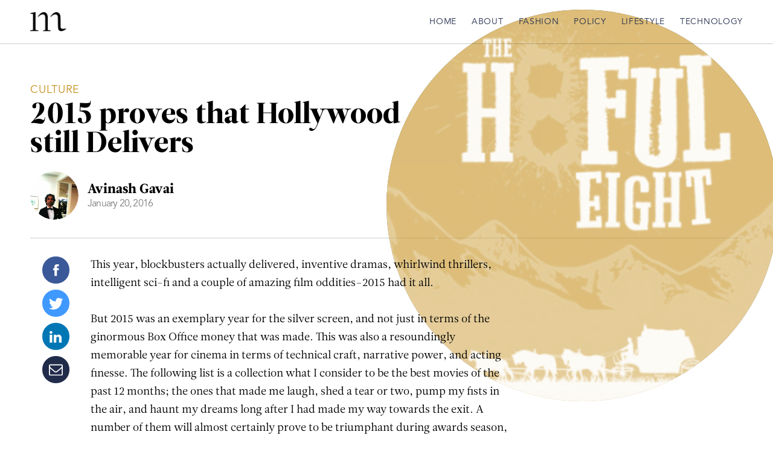

--- FILE ---
content_type: text/html; charset=UTF-8
request_url: https://www.mindthismagazine.com/2015-showed-that-hollywood-still-delivers/
body_size: 18865
content:
<!DOCTYPE html><html
lang=en-US><head><meta
charset="UTF-8"><title>2015 proves that Hollywood still Delivers</title><meta
name="description" content=""><meta
http-equiv="Content-Type" content="text/html; charset=UTF-8"><meta
http-equiv="X-UA-Compatible" content="IE=edge,chrome=1"><meta
name="viewport" content="width=device-width, initial-scale=1.0"><link
rel=pingback href=https://www.mindthismagazine.com/xmlrpc.php><link
rel="shortcut icon" href=/favicon.ico type=image/x-icon><link
rel=icon href=/favicon.ico type=image/x-icon><meta
name='robots' content='index, follow, max-image-preview:large, max-snippet:-1, max-video-preview:-1'><meta
name="description" content="Hollywood Can still produce great movies. Netflix still is a great option for chill weekends but if you want the thrills"><link
rel=canonical href=https://www.mindthismagazine.com/2015-showed-that-hollywood-still-delivers/ ><meta
property="og:locale" content="en_US"><meta
property="og:type" content="article"><meta
property="og:title" content="2015 proves that Hollywood still Delivers"><meta
property="og:description" content="Hollywood Can still produce great movies. Netflix still is a great option for chill weekends but if you want the thrills"><meta
property="og:url" content="https://www.mindthismagazine.com/2015-showed-that-hollywood-still-delivers/"><meta
property="og:site_name" content="Mindthis Magazine"><meta
property="article:publisher" content="https://www.facebook.com/mindthis/"><meta
property="article:published_time" content="2016-01-21T02:21:14+00:00"><meta
property="article:modified_time" content="2016-01-21T02:30:01+00:00"><meta
property="og:image" content="https://i2.wp.com/www.mindthismagazine.com/wp-content/uploads/2016/01/hateful-eight-750x410.jpg?fit=750%2C410&ssl=1"><meta
property="og:image:width" content="750"><meta
property="og:image:height" content="410"><meta
property="og:image:type" content="image/jpeg"><meta
name="author" content="Avinash Gavai"><meta
name="twitter:card" content="summary_large_image"><meta
name="twitter:creator" content="@mindthismag"><meta
name="twitter:site" content="@mindthismag"><meta
name="twitter:label1" content="Written by"><meta
name="twitter:data1" content="Avinash Gavai"><meta
name="twitter:label2" content="Est. reading time"><meta
name="twitter:data2" content="7 minutes"> <script type=application/ld+json class=yoast-schema-graph>{"@context":"https://schema.org","@graph":[{"@type":"Article","@id":"https://www.mindthismagazine.com/2015-showed-that-hollywood-still-delivers/#article","isPartOf":{"@id":"https://www.mindthismagazine.com/2015-showed-that-hollywood-still-delivers/"},"author":{"name":"Avinash Gavai","@id":"https://www.mindthismagazine.com/#/schema/person/9f7a5b61456f3845817ba3f0390e457b"},"headline":"2015 proves that Hollywood still Delivers","datePublished":"2016-01-21T02:21:14+00:00","dateModified":"2016-01-21T02:30:01+00:00","mainEntityOfPage":{"@id":"https://www.mindthismagazine.com/2015-showed-that-hollywood-still-delivers/"},"wordCount":1411,"commentCount":0,"image":{"@id":"https://www.mindthismagazine.com/2015-showed-that-hollywood-still-delivers/#primaryimage"},"thumbnailUrl":"https://www.mindthismagazine.com/wp-content/uploads/2016/01/hateful-eight-750x410.jpg","keywords":["creed","hollywood","mad max fury road","me and earl and the dying girl","the big short","the hateful 8","the Revenant"],"articleSection":["Culture","Lifestyle"],"inLanguage":"en-US","potentialAction":[{"@type":"CommentAction","name":"Comment","target":["https://www.mindthismagazine.com/2015-showed-that-hollywood-still-delivers/#respond"]}]},{"@type":"WebPage","@id":"https://www.mindthismagazine.com/2015-showed-that-hollywood-still-delivers/","url":"https://www.mindthismagazine.com/2015-showed-that-hollywood-still-delivers/","name":"2015 proves that Hollywood still Delivers","isPartOf":{"@id":"https://www.mindthismagazine.com/#website"},"primaryImageOfPage":{"@id":"https://www.mindthismagazine.com/2015-showed-that-hollywood-still-delivers/#primaryimage"},"image":{"@id":"https://www.mindthismagazine.com/2015-showed-that-hollywood-still-delivers/#primaryimage"},"thumbnailUrl":"https://www.mindthismagazine.com/wp-content/uploads/2016/01/hateful-eight-750x410.jpg","datePublished":"2016-01-21T02:21:14+00:00","dateModified":"2016-01-21T02:30:01+00:00","author":{"@id":"https://www.mindthismagazine.com/#/schema/person/9f7a5b61456f3845817ba3f0390e457b"},"description":"Hollywood Can still produce great movies. Netflix still is a great option for chill weekends but if you want the thrills","breadcrumb":{"@id":"https://www.mindthismagazine.com/2015-showed-that-hollywood-still-delivers/#breadcrumb"},"inLanguage":"en-US","potentialAction":[{"@type":"ReadAction","target":["https://www.mindthismagazine.com/2015-showed-that-hollywood-still-delivers/"]}]},{"@type":"ImageObject","inLanguage":"en-US","@id":"https://www.mindthismagazine.com/2015-showed-that-hollywood-still-delivers/#primaryimage","url":"https://www.mindthismagazine.com/wp-content/uploads/2016/01/hateful-eight-750x410.jpg","contentUrl":"https://www.mindthismagazine.com/wp-content/uploads/2016/01/hateful-eight-750x410.jpg","width":750,"height":410},{"@type":"BreadcrumbList","@id":"https://www.mindthismagazine.com/2015-showed-that-hollywood-still-delivers/#breadcrumb","itemListElement":[{"@type":"ListItem","position":1,"name":"Mindthis","item":"https://www.mindthismagazine.com/"},{"@type":"ListItem","position":2,"name":"Lifestyle","item":"https://www.mindthismagazine.com/lifestyle/"},{"@type":"ListItem","position":3,"name":"Culture","item":"https://www.mindthismagazine.com/lifestyle/culture/"},{"@type":"ListItem","position":4,"name":"2015 proves that Hollywood still Delivers"}]},{"@type":"WebSite","@id":"https://www.mindthismagazine.com/#website","url":"https://www.mindthismagazine.com/","name":"Mindthis Magazine","description":"A Magazine for Young Professionals","potentialAction":[{"@type":"SearchAction","target":{"@type":"EntryPoint","urlTemplate":"https://www.mindthismagazine.com/?s={search_term_string}"},"query-input":{"@type":"PropertyValueSpecification","valueRequired":true,"valueName":"search_term_string"}}],"inLanguage":"en-US"},{"@type":"Person","@id":"https://www.mindthismagazine.com/#/schema/person/9f7a5b61456f3845817ba3f0390e457b","name":"Avinash Gavai","image":{"@type":"ImageObject","inLanguage":"en-US","@id":"https://www.mindthismagazine.com/#/schema/person/image/","url":"https://secure.gravatar.com/avatar/72bf4255eab05d34477a95d25cf2e2f04039391a7b4c7e42c8b36412431ec57e?s=96&d=mm&r=g","contentUrl":"https://secure.gravatar.com/avatar/72bf4255eab05d34477a95d25cf2e2f04039391a7b4c7e42c8b36412431ec57e?s=96&d=mm&r=g","caption":"Avinash Gavai"},"description":"Avinash Gavai is a Master of the Cultural Zeitgeist, raconteur, and bon vivant who is going through the ups and downs of life with considerable dignity, panache, and savoir-faire...On a side note, he also happens to be a professional journalist reporting on international relations, and pop culture. He spent 3 years working as a reporter and columnist for an international affairs newspaper in Canada called Embassy News, and was unfairly forced to network and break bread with politicians, diplomats, businesses, and other powerful celebrities.In his spare time, through the incredible power of meditation he programs his heart to beat breakbeats and hum basslines upon exhalation.","url":"https://www.mindthismagazine.com/author/avinash-gavai/"}]}</script> <link
rel=alternate type=application/rss+xml title="Mindthis Magazine &raquo; 2015 proves that Hollywood still Delivers Comments Feed" href=https://www.mindthismagazine.com/2015-showed-that-hollywood-still-delivers/feed/ ><link
rel=alternate title="oEmbed (JSON)" type=application/json+oembed href="https://www.mindthismagazine.com/wp-json/oembed/1.0/embed?url=https%3A%2F%2Fwww.mindthismagazine.com%2F2015-showed-that-hollywood-still-delivers%2F"><link
rel=alternate title="oEmbed (XML)" type=text/xml+oembed href="https://www.mindthismagazine.com/wp-json/oembed/1.0/embed?url=https%3A%2F%2Fwww.mindthismagazine.com%2F2015-showed-that-hollywood-still-delivers%2F&#038;format=xml">
 <script src="//www.googletagmanager.com/gtag/js?id=G-DKZZS3KVB2"  data-cfasync=false data-wpfc-render=false async></script> <script data-cfasync=false data-wpfc-render=false>var mi_version = '9.11.1';
				var mi_track_user = true;
				var mi_no_track_reason = '';
								var MonsterInsightsDefaultLocations = {"page_location":"https:\/\/www.mindthismagazine.com\/2015-showed-that-hollywood-still-delivers\/"};
								if ( typeof MonsterInsightsPrivacyGuardFilter === 'function' ) {
					var MonsterInsightsLocations = (typeof MonsterInsightsExcludeQuery === 'object') ? MonsterInsightsPrivacyGuardFilter( MonsterInsightsExcludeQuery ) : MonsterInsightsPrivacyGuardFilter( MonsterInsightsDefaultLocations );
				} else {
					var MonsterInsightsLocations = (typeof MonsterInsightsExcludeQuery === 'object') ? MonsterInsightsExcludeQuery : MonsterInsightsDefaultLocations;
				}

								var disableStrs = [
										'ga-disable-G-DKZZS3KVB2',
									];

				/* Function to detect opted out users */
				function __gtagTrackerIsOptedOut() {
					for (var index = 0; index < disableStrs.length; index++) {
						if (document.cookie.indexOf(disableStrs[index] + '=true') > -1) {
							return true;
						}
					}

					return false;
				}

				/* Disable tracking if the opt-out cookie exists. */
				if (__gtagTrackerIsOptedOut()) {
					for (var index = 0; index < disableStrs.length; index++) {
						window[disableStrs[index]] = true;
					}
				}

				/* Opt-out function */
				function __gtagTrackerOptout() {
					for (var index = 0; index < disableStrs.length; index++) {
						document.cookie = disableStrs[index] + '=true; expires=Thu, 31 Dec 2099 23:59:59 UTC; path=/';
						window[disableStrs[index]] = true;
					}
				}

				if ('undefined' === typeof gaOptout) {
					function gaOptout() {
						__gtagTrackerOptout();
					}
				}
								window.dataLayer = window.dataLayer || [];

				window.MonsterInsightsDualTracker = {
					helpers: {},
					trackers: {},
				};
				if (mi_track_user) {
					function __gtagDataLayer() {
						dataLayer.push(arguments);
					}

					function __gtagTracker(type, name, parameters) {
						if (!parameters) {
							parameters = {};
						}

						if (parameters.send_to) {
							__gtagDataLayer.apply(null, arguments);
							return;
						}

						if (type === 'event') {
														parameters.send_to = monsterinsights_frontend.v4_id;
							var hookName = name;
							if (typeof parameters['event_category'] !== 'undefined') {
								hookName = parameters['event_category'] + ':' + name;
							}

							if (typeof MonsterInsightsDualTracker.trackers[hookName] !== 'undefined') {
								MonsterInsightsDualTracker.trackers[hookName](parameters);
							} else {
								__gtagDataLayer('event', name, parameters);
							}
							
						} else {
							__gtagDataLayer.apply(null, arguments);
						}
					}

					__gtagTracker('js', new Date());
					__gtagTracker('set', {
						'developer_id.dZGIzZG': true,
											});
					if ( MonsterInsightsLocations.page_location ) {
						__gtagTracker('set', MonsterInsightsLocations);
					}
										__gtagTracker('config', 'G-DKZZS3KVB2', {"forceSSL":"true","link_attribution":"true"} );
										window.gtag = __gtagTracker;										(function () {
						/* https://developers.google.com/analytics/devguides/collection/analyticsjs/ */
						/* ga and __gaTracker compatibility shim. */
						var noopfn = function () {
							return null;
						};
						var newtracker = function () {
							return new Tracker();
						};
						var Tracker = function () {
							return null;
						};
						var p = Tracker.prototype;
						p.get = noopfn;
						p.set = noopfn;
						p.send = function () {
							var args = Array.prototype.slice.call(arguments);
							args.unshift('send');
							__gaTracker.apply(null, args);
						};
						var __gaTracker = function () {
							var len = arguments.length;
							if (len === 0) {
								return;
							}
							var f = arguments[len - 1];
							if (typeof f !== 'object' || f === null || typeof f.hitCallback !== 'function') {
								if ('send' === arguments[0]) {
									var hitConverted, hitObject = false, action;
									if ('event' === arguments[1]) {
										if ('undefined' !== typeof arguments[3]) {
											hitObject = {
												'eventAction': arguments[3],
												'eventCategory': arguments[2],
												'eventLabel': arguments[4],
												'value': arguments[5] ? arguments[5] : 1,
											}
										}
									}
									if ('pageview' === arguments[1]) {
										if ('undefined' !== typeof arguments[2]) {
											hitObject = {
												'eventAction': 'page_view',
												'page_path': arguments[2],
											}
										}
									}
									if (typeof arguments[2] === 'object') {
										hitObject = arguments[2];
									}
									if (typeof arguments[5] === 'object') {
										Object.assign(hitObject, arguments[5]);
									}
									if ('undefined' !== typeof arguments[1].hitType) {
										hitObject = arguments[1];
										if ('pageview' === hitObject.hitType) {
											hitObject.eventAction = 'page_view';
										}
									}
									if (hitObject) {
										action = 'timing' === arguments[1].hitType ? 'timing_complete' : hitObject.eventAction;
										hitConverted = mapArgs(hitObject);
										__gtagTracker('event', action, hitConverted);
									}
								}
								return;
							}

							function mapArgs(args) {
								var arg, hit = {};
								var gaMap = {
									'eventCategory': 'event_category',
									'eventAction': 'event_action',
									'eventLabel': 'event_label',
									'eventValue': 'event_value',
									'nonInteraction': 'non_interaction',
									'timingCategory': 'event_category',
									'timingVar': 'name',
									'timingValue': 'value',
									'timingLabel': 'event_label',
									'page': 'page_path',
									'location': 'page_location',
									'title': 'page_title',
									'referrer' : 'page_referrer',
								};
								for (arg in args) {
																		if (!(!args.hasOwnProperty(arg) || !gaMap.hasOwnProperty(arg))) {
										hit[gaMap[arg]] = args[arg];
									} else {
										hit[arg] = args[arg];
									}
								}
								return hit;
							}

							try {
								f.hitCallback();
							} catch (ex) {
							}
						};
						__gaTracker.create = newtracker;
						__gaTracker.getByName = newtracker;
						__gaTracker.getAll = function () {
							return [];
						};
						__gaTracker.remove = noopfn;
						__gaTracker.loaded = true;
						window['__gaTracker'] = __gaTracker;
					})();
									} else {
										console.log("");
					(function () {
						function __gtagTracker() {
							return null;
						}

						window['__gtagTracker'] = __gtagTracker;
						window['gtag'] = __gtagTracker;
					})();
									}</script> <style id=wp-img-auto-sizes-contain-inline-css>img:is([sizes=auto i],[sizes^="auto," i]){contain-intrinsic-size:3000px 1500px}
/*# sourceURL=wp-img-auto-sizes-contain-inline-css */</style><style id=wp-block-library-inline-css>/*<![CDATA[*/:root{--wp-block-synced-color:#7a00df;--wp-block-synced-color--rgb:122,0,223;--wp-bound-block-color:var(--wp-block-synced-color);--wp-editor-canvas-background:#ddd;--wp-admin-theme-color:#007cba;--wp-admin-theme-color--rgb:0,124,186;--wp-admin-theme-color-darker-10:#006ba1;--wp-admin-theme-color-darker-10--rgb:0,107,160.5;--wp-admin-theme-color-darker-20:#005a87;--wp-admin-theme-color-darker-20--rgb:0,90,135;--wp-admin-border-width-focus:2px}@media (min-resolution:192dpi){:root{--wp-admin-border-width-focus:1.5px}}.wp-element-button{cursor:pointer}:root .has-very-light-gray-background-color{background-color:#eee}:root .has-very-dark-gray-background-color{background-color:#313131}:root .has-very-light-gray-color{color:#eee}:root .has-very-dark-gray-color{color:#313131}:root .has-vivid-green-cyan-to-vivid-cyan-blue-gradient-background{background:linear-gradient(135deg,#00d084,#0693e3)}:root .has-purple-crush-gradient-background{background:linear-gradient(135deg,#34e2e4,#4721fb 50%,#ab1dfe)}:root .has-hazy-dawn-gradient-background{background:linear-gradient(135deg,#faaca8,#dad0ec)}:root .has-subdued-olive-gradient-background{background:linear-gradient(135deg,#fafae1,#67a671)}:root .has-atomic-cream-gradient-background{background:linear-gradient(135deg,#fdd79a,#004a59)}:root .has-nightshade-gradient-background{background:linear-gradient(135deg,#330968,#31cdcf)}:root .has-midnight-gradient-background{background:linear-gradient(135deg,#020381,#2874fc)}:root{--wp--preset--font-size--normal:16px;--wp--preset--font-size--huge:42px}.has-regular-font-size{font-size:1em}.has-larger-font-size{font-size:2.625em}.has-normal-font-size{font-size:var(--wp--preset--font-size--normal)}.has-huge-font-size{font-size:var(--wp--preset--font-size--huge)}.has-text-align-center{text-align:center}.has-text-align-left{text-align:left}.has-text-align-right{text-align:right}.has-fit-text{white-space:nowrap!important}#end-resizable-editor-section{display:none}.aligncenter{clear:both}.items-justified-left{justify-content:flex-start}.items-justified-center{justify-content:center}.items-justified-right{justify-content:flex-end}.items-justified-space-between{justify-content:space-between}.screen-reader-text{border:0;clip-path:inset(50%);height:1px;margin:-1px;overflow:hidden;padding:0;position:absolute;width:1px;word-wrap:normal!important}.screen-reader-text:focus{background-color:#ddd;clip-path:none;color:#444;display:block;font-size:1em;height:auto;left:5px;line-height:normal;padding:15px 23px 14px;text-decoration:none;top:5px;width:auto;z-index:100000}html :where(.has-border-color){border-style:solid}html :where([style*=border-top-color]){border-top-style:solid}html :where([style*=border-right-color]){border-right-style:solid}html :where([style*=border-bottom-color]){border-bottom-style:solid}html :where([style*=border-left-color]){border-left-style:solid}html :where([style*=border-width]){border-style:solid}html :where([style*=border-top-width]){border-top-style:solid}html :where([style*=border-right-width]){border-right-style:solid}html :where([style*=border-bottom-width]){border-bottom-style:solid}html :where([style*=border-left-width]){border-left-style:solid}html :where(img[class*=wp-image-]){height:auto;max-width:100%}:where(figure){margin:0 0 1em}html :where(.is-position-sticky){--wp-admin--admin-bar--position-offset:var(--wp-admin--admin-bar--height,0px)}@media screen and (max-width:600px){html :where(.is-position-sticky){--wp-admin--admin-bar--position-offset:0px}}

/*# sourceURL=wp-block-library-inline-css *//*]]>*/</style><style id=global-styles-inline-css>/*<![CDATA[*/:root{--wp--preset--aspect-ratio--square: 1;--wp--preset--aspect-ratio--4-3: 4/3;--wp--preset--aspect-ratio--3-4: 3/4;--wp--preset--aspect-ratio--3-2: 3/2;--wp--preset--aspect-ratio--2-3: 2/3;--wp--preset--aspect-ratio--16-9: 16/9;--wp--preset--aspect-ratio--9-16: 9/16;--wp--preset--color--black: #000000;--wp--preset--color--cyan-bluish-gray: #abb8c3;--wp--preset--color--white: #ffffff;--wp--preset--color--pale-pink: #f78da7;--wp--preset--color--vivid-red: #cf2e2e;--wp--preset--color--luminous-vivid-orange: #ff6900;--wp--preset--color--luminous-vivid-amber: #fcb900;--wp--preset--color--light-green-cyan: #7bdcb5;--wp--preset--color--vivid-green-cyan: #00d084;--wp--preset--color--pale-cyan-blue: #8ed1fc;--wp--preset--color--vivid-cyan-blue: #0693e3;--wp--preset--color--vivid-purple: #9b51e0;--wp--preset--gradient--vivid-cyan-blue-to-vivid-purple: linear-gradient(135deg,rgb(6,147,227) 0%,rgb(155,81,224) 100%);--wp--preset--gradient--light-green-cyan-to-vivid-green-cyan: linear-gradient(135deg,rgb(122,220,180) 0%,rgb(0,208,130) 100%);--wp--preset--gradient--luminous-vivid-amber-to-luminous-vivid-orange: linear-gradient(135deg,rgb(252,185,0) 0%,rgb(255,105,0) 100%);--wp--preset--gradient--luminous-vivid-orange-to-vivid-red: linear-gradient(135deg,rgb(255,105,0) 0%,rgb(207,46,46) 100%);--wp--preset--gradient--very-light-gray-to-cyan-bluish-gray: linear-gradient(135deg,rgb(238,238,238) 0%,rgb(169,184,195) 100%);--wp--preset--gradient--cool-to-warm-spectrum: linear-gradient(135deg,rgb(74,234,220) 0%,rgb(151,120,209) 20%,rgb(207,42,186) 40%,rgb(238,44,130) 60%,rgb(251,105,98) 80%,rgb(254,248,76) 100%);--wp--preset--gradient--blush-light-purple: linear-gradient(135deg,rgb(255,206,236) 0%,rgb(152,150,240) 100%);--wp--preset--gradient--blush-bordeaux: linear-gradient(135deg,rgb(254,205,165) 0%,rgb(254,45,45) 50%,rgb(107,0,62) 100%);--wp--preset--gradient--luminous-dusk: linear-gradient(135deg,rgb(255,203,112) 0%,rgb(199,81,192) 50%,rgb(65,88,208) 100%);--wp--preset--gradient--pale-ocean: linear-gradient(135deg,rgb(255,245,203) 0%,rgb(182,227,212) 50%,rgb(51,167,181) 100%);--wp--preset--gradient--electric-grass: linear-gradient(135deg,rgb(202,248,128) 0%,rgb(113,206,126) 100%);--wp--preset--gradient--midnight: linear-gradient(135deg,rgb(2,3,129) 0%,rgb(40,116,252) 100%);--wp--preset--font-size--small: 13px;--wp--preset--font-size--medium: 20px;--wp--preset--font-size--large: 36px;--wp--preset--font-size--x-large: 42px;--wp--preset--spacing--20: 0.44rem;--wp--preset--spacing--30: 0.67rem;--wp--preset--spacing--40: 1rem;--wp--preset--spacing--50: 1.5rem;--wp--preset--spacing--60: 2.25rem;--wp--preset--spacing--70: 3.38rem;--wp--preset--spacing--80: 5.06rem;--wp--preset--shadow--natural: 6px 6px 9px rgba(0, 0, 0, 0.2);--wp--preset--shadow--deep: 12px 12px 50px rgba(0, 0, 0, 0.4);--wp--preset--shadow--sharp: 6px 6px 0px rgba(0, 0, 0, 0.2);--wp--preset--shadow--outlined: 6px 6px 0px -3px rgb(255, 255, 255), 6px 6px rgb(0, 0, 0);--wp--preset--shadow--crisp: 6px 6px 0px rgb(0, 0, 0);}:where(.is-layout-flex){gap: 0.5em;}:where(.is-layout-grid){gap: 0.5em;}body .is-layout-flex{display: flex;}.is-layout-flex{flex-wrap: wrap;align-items: center;}.is-layout-flex > :is(*, div){margin: 0;}body .is-layout-grid{display: grid;}.is-layout-grid > :is(*, div){margin: 0;}:where(.wp-block-columns.is-layout-flex){gap: 2em;}:where(.wp-block-columns.is-layout-grid){gap: 2em;}:where(.wp-block-post-template.is-layout-flex){gap: 1.25em;}:where(.wp-block-post-template.is-layout-grid){gap: 1.25em;}.has-black-color{color: var(--wp--preset--color--black) !important;}.has-cyan-bluish-gray-color{color: var(--wp--preset--color--cyan-bluish-gray) !important;}.has-white-color{color: var(--wp--preset--color--white) !important;}.has-pale-pink-color{color: var(--wp--preset--color--pale-pink) !important;}.has-vivid-red-color{color: var(--wp--preset--color--vivid-red) !important;}.has-luminous-vivid-orange-color{color: var(--wp--preset--color--luminous-vivid-orange) !important;}.has-luminous-vivid-amber-color{color: var(--wp--preset--color--luminous-vivid-amber) !important;}.has-light-green-cyan-color{color: var(--wp--preset--color--light-green-cyan) !important;}.has-vivid-green-cyan-color{color: var(--wp--preset--color--vivid-green-cyan) !important;}.has-pale-cyan-blue-color{color: var(--wp--preset--color--pale-cyan-blue) !important;}.has-vivid-cyan-blue-color{color: var(--wp--preset--color--vivid-cyan-blue) !important;}.has-vivid-purple-color{color: var(--wp--preset--color--vivid-purple) !important;}.has-black-background-color{background-color: var(--wp--preset--color--black) !important;}.has-cyan-bluish-gray-background-color{background-color: var(--wp--preset--color--cyan-bluish-gray) !important;}.has-white-background-color{background-color: var(--wp--preset--color--white) !important;}.has-pale-pink-background-color{background-color: var(--wp--preset--color--pale-pink) !important;}.has-vivid-red-background-color{background-color: var(--wp--preset--color--vivid-red) !important;}.has-luminous-vivid-orange-background-color{background-color: var(--wp--preset--color--luminous-vivid-orange) !important;}.has-luminous-vivid-amber-background-color{background-color: var(--wp--preset--color--luminous-vivid-amber) !important;}.has-light-green-cyan-background-color{background-color: var(--wp--preset--color--light-green-cyan) !important;}.has-vivid-green-cyan-background-color{background-color: var(--wp--preset--color--vivid-green-cyan) !important;}.has-pale-cyan-blue-background-color{background-color: var(--wp--preset--color--pale-cyan-blue) !important;}.has-vivid-cyan-blue-background-color{background-color: var(--wp--preset--color--vivid-cyan-blue) !important;}.has-vivid-purple-background-color{background-color: var(--wp--preset--color--vivid-purple) !important;}.has-black-border-color{border-color: var(--wp--preset--color--black) !important;}.has-cyan-bluish-gray-border-color{border-color: var(--wp--preset--color--cyan-bluish-gray) !important;}.has-white-border-color{border-color: var(--wp--preset--color--white) !important;}.has-pale-pink-border-color{border-color: var(--wp--preset--color--pale-pink) !important;}.has-vivid-red-border-color{border-color: var(--wp--preset--color--vivid-red) !important;}.has-luminous-vivid-orange-border-color{border-color: var(--wp--preset--color--luminous-vivid-orange) !important;}.has-luminous-vivid-amber-border-color{border-color: var(--wp--preset--color--luminous-vivid-amber) !important;}.has-light-green-cyan-border-color{border-color: var(--wp--preset--color--light-green-cyan) !important;}.has-vivid-green-cyan-border-color{border-color: var(--wp--preset--color--vivid-green-cyan) !important;}.has-pale-cyan-blue-border-color{border-color: var(--wp--preset--color--pale-cyan-blue) !important;}.has-vivid-cyan-blue-border-color{border-color: var(--wp--preset--color--vivid-cyan-blue) !important;}.has-vivid-purple-border-color{border-color: var(--wp--preset--color--vivid-purple) !important;}.has-vivid-cyan-blue-to-vivid-purple-gradient-background{background: var(--wp--preset--gradient--vivid-cyan-blue-to-vivid-purple) !important;}.has-light-green-cyan-to-vivid-green-cyan-gradient-background{background: var(--wp--preset--gradient--light-green-cyan-to-vivid-green-cyan) !important;}.has-luminous-vivid-amber-to-luminous-vivid-orange-gradient-background{background: var(--wp--preset--gradient--luminous-vivid-amber-to-luminous-vivid-orange) !important;}.has-luminous-vivid-orange-to-vivid-red-gradient-background{background: var(--wp--preset--gradient--luminous-vivid-orange-to-vivid-red) !important;}.has-very-light-gray-to-cyan-bluish-gray-gradient-background{background: var(--wp--preset--gradient--very-light-gray-to-cyan-bluish-gray) !important;}.has-cool-to-warm-spectrum-gradient-background{background: var(--wp--preset--gradient--cool-to-warm-spectrum) !important;}.has-blush-light-purple-gradient-background{background: var(--wp--preset--gradient--blush-light-purple) !important;}.has-blush-bordeaux-gradient-background{background: var(--wp--preset--gradient--blush-bordeaux) !important;}.has-luminous-dusk-gradient-background{background: var(--wp--preset--gradient--luminous-dusk) !important;}.has-pale-ocean-gradient-background{background: var(--wp--preset--gradient--pale-ocean) !important;}.has-electric-grass-gradient-background{background: var(--wp--preset--gradient--electric-grass) !important;}.has-midnight-gradient-background{background: var(--wp--preset--gradient--midnight) !important;}.has-small-font-size{font-size: var(--wp--preset--font-size--small) !important;}.has-medium-font-size{font-size: var(--wp--preset--font-size--medium) !important;}.has-large-font-size{font-size: var(--wp--preset--font-size--large) !important;}.has-x-large-font-size{font-size: var(--wp--preset--font-size--x-large) !important;}
/*# sourceURL=global-styles-inline-css *//*]]>*/</style><style id=classic-theme-styles-inline-css>/*! This file is auto-generated */
.wp-block-button__link{color:#fff;background-color:#32373c;border-radius:9999px;box-shadow:none;text-decoration:none;padding:calc(.667em + 2px) calc(1.333em + 2px);font-size:1.125em}.wp-block-file__button{background:#32373c;color:#fff;text-decoration:none}
/*# sourceURL=/wp-includes/css/classic-themes.min.css */</style><link
rel=stylesheet href=https://www.mindthismagazine.com/wp-content/cache/minify/66653.css media=all> <script src=https://www.mindthismagazine.com/wp-content/cache/minify/c4d91.js async></script> <script data-cfasync=false data-wpfc-render=false id=monsterinsights-frontend-script-js-extra>var monsterinsights_frontend = {"js_events_tracking":"true","download_extensions":"doc,pdf,ppt,zip,xls,docx,pptx,xlsx","inbound_paths":"[{\"path\":\"\\\/go\\\/\",\"label\":\"affiliate\"},{\"path\":\"\\\/recommend\\\/\",\"label\":\"affiliate\"}]","home_url":"https:\/\/www.mindthismagazine.com","hash_tracking":"false","v4_id":"G-DKZZS3KVB2"};</script> <script src=https://www.mindthismagazine.com/wp-content/cache/minify/d52ed.js></script> <link
rel=https://api.w.org/ href=https://www.mindthismagazine.com/wp-json/ ><link
rel=alternate title=JSON type=application/json href=https://www.mindthismagazine.com/wp-json/wp/v2/posts/13597><link
rel=EditURI type=application/rsd+xml title=RSD href=https://www.mindthismagazine.com/xmlrpc.php?rsd><meta
name="generator" content="WordPress 6.9"><link
rel=shortlink href='https://www.mindthismagazine.com/?p=13597'><link
rel=icon href=https://www.mindthismagazine.com/wp-content/uploads/2020/04/cropped-mindthis-magazine-logo-black-small-square-32x32.png sizes=32x32><link
rel=icon href=https://www.mindthismagazine.com/wp-content/uploads/2020/04/cropped-mindthis-magazine-logo-black-small-square-192x192.png sizes=192x192><link
rel=apple-touch-icon href=https://www.mindthismagazine.com/wp-content/uploads/2020/04/cropped-mindthis-magazine-logo-black-small-square-180x180.png><meta
name="msapplication-TileImage" content="https://www.mindthismagazine.com/wp-content/uploads/2020/04/cropped-mindthis-magazine-logo-black-small-square-270x270.png"><body><header
class=masthead ><div
class=masthead__main-container><div
class=container><div
class=masthead__main><div
class=masthead__branding><a
href=https://www.mindthismagazine.com aria-label="Home Link">Mindthis Magazine<img
class=masthead__logo src=https://www.mindthismagazine.com/wp-content/themes/mindthismagazine/images/mindthis-magazine-logo-black-small.png alt="Mindthis Magazine"></a></div><div
class="masthead__menu  "><a
href=# id=mobile-menu aria-label="Mobile Menu Button"><svg
version=1.1  xmlns=http://www.w3.org/2000/svg xmlns:xlink=http://www.w3.org/1999/xlink x=0px y=0px
viewBox="0 0 18 12" enable-background="new 0 0 18 12" ><g >
<rect
width=18 height=1></rect>
<rect
y=5 width=18 height=1></rect>
<rect
y=10 width=18 height=1></rect>
</g></svg>
</a></div><nav
id=main-nav class="masthead__nav masthead__nav--single" role=navigation><ul
class=masthead__nav-items>
<li
class="masthead__nav-item masthead__nav-item--home "><a
href=https://www.mindthismagazine.com/ >Home</a></li>
<li
class="masthead__nav-item masthead__nav-item--about "><a
href=https://www.mindthismagazine.com/about/ >About</a></li>
<li
class="masthead__nav-item masthead__nav-item--fashion "><a
href=https://www.mindthismagazine.com/fashion/ >Fashion</a></li>
<li
class="masthead__nav-item masthead__nav-item--policy "><a
href=https://www.mindthismagazine.com/policy/ >Policy</a></li>
<li
class="masthead__nav-item masthead__nav-item--lifestyle "><a
href=https://www.mindthismagazine.com/lifestyle/ >Lifestyle</a></li>
<li
class="masthead__nav-item masthead__nav-item--technology "><a
href=https://www.mindthismagazine.com/technology/ >Technology</a></li></ul><h3>Connect with us</h3><ul
class=masthead__social-items><li
class="masthead__social-item masthead__social-item--social"><a
href=https://www.facebook.com/mindthis target=_blank aria-label=Facebook><svg
viewBox="0 0 10 20" version=1.1 xmlns=http://www.w3.org/2000/svg xmlns:xlink=http://www.w3.org/1999/xlink><g
stroke=none stroke-width=1 fill=none fill-rule=evenodd>
<g
transform="translate(-1209.000000, -10.000000)" fill=#FFFFFF>
<g
transform="translate(0.000000, -1.000000)">
<g
transform="translate(1209.000000, 11.000000)">
<g>
<g>
<path
d="M6.32421265,6.43678161 L6.32421265,4.52083333 C6.32421265,3.6558908 6.51196272,3.2183908 7.83115395,3.2183908 L9.48631898,3.2183908 L9.48631898,0 L6.72441674,0 C3.33997481,0 2.22335601,1.57902299 2.22335601,4.28951149 L2.22335601,6.43678161 L8.8817842e-16,6.43678161 L8.8817842e-16,9.65517241 L2.22335601,9.65517241 L2.22335601,19.3103448 L6.32421265,19.3103448 L6.32421265,9.65517241 L9.11081886,9.65517241 L9.48631898,6.43678161 L6.32421265,6.43678161 L6.32421265,6.43678161 Z"></path>
</g>
</g>
</g>
</g>
</g>
</g>
</svg></a></li><li
class="masthead__social-item masthead__social-item--social"><a
href=https://twitter.com/mindthis target=_blank aria-label=Twitter><svg
viewBox="0 0 24 20" version=1.1 xmlns=http://www.w3.org/2000/svg xmlns:xlink=http://www.w3.org/1999/xlink><g
stroke=none stroke-width=1 fill=none fill-rule=evenodd>
<g
transform="translate(-1232.000000, -10.000000)" fill=#FFFFFF>
<g
transform="translate(0.000000, -1.000000)">
<g
transform="translate(1209.000000, 11.000000)">
<g
transform="translate(23.038203, 0.689655)">
<g>
<path
d="M23.3155934,2.28807471 C22.4558957,2.67528736 21.5369086,2.93678161 20.5685135,3.05747126 C21.5566717,2.45402299 22.3175536,1.49856322 22.6732905,0.362068966 C21.7493626,0.920258621 20.7266188,1.32758621 19.634704,1.54382184 C18.7601839,0.593390805 17.5151046,0 16.1415646,0 C13.4982414,0 11.3588788,2.18247126 11.3588788,4.87284483 C11.3588788,5.25502874 11.3984052,5.62715517 11.4823986,5.9841954 C7.50506174,5.78304598 3.97733687,3.84195402 1.62057949,0.890086207 C1.21049383,1.6091954 0.973335854,2.44899425 0.973335854,3.33908046 C0.973335854,5.02873563 1.82315193,6.52227011 3.10775762,7.39727011 C2.31723104,7.37715517 1.57611237,7.1558908 0.933809525,6.7887931 L0.933809525,6.84913793 C0.933809525,9.21264368 2.58403376,11.1788793 4.77280424,11.6264368 C4.37260016,11.737069 3.94769212,11.7974138 3.5129025,11.7974138 C3.20657345,11.7974138 2.90518519,11.7672414 2.61367851,11.7068966 C3.22139582,13.6429598 4.99019905,15.0510057 7.08509449,15.0912356 C5.44969262,16.3987069 3.38444193,17.1781609 1.14132275,17.1781609 C0.755941044,17.1781609 0.375500126,17.1530172 0,17.1077586 C2.10971782,18.5057471 4.6245805,19.3103448 7.32225246,19.3103448 C16.1316831,19.3103448 20.9440136,11.8829023 20.9440136,5.44109195 C20.9440136,5.22988506 20.9390728,5.01867816 20.9291913,4.8125 C21.8630008,4.12356322 22.6732905,3.26867816 23.3155934,2.28807471 L23.3155934,2.28807471 Z"></path>
</g>
</g>
</g>
</g>
</g>
</g>
</svg></a></li><li
class="masthead__social-item masthead__social-item--social"><a
href=https://www.linkedin.com/company/mindthis target=_blank aria-label=Linkedin><?xml version="1.0" encoding="UTF-8"?>
<svg
viewBox="0 0 18 17" version=1.1 xmlns=http://www.w3.org/2000/svg xmlns:xlink=http://www.w3.org/1999/xlink><defs></defs>
<g
stroke=none stroke-width=1 fill=none fill-rule=evenodd>
<path
d="M3.89509393,5.83257717 L3.89509393,16.8928582 L0.212053824,16.8928582 L0.212053824,5.83257717 L3.89509393,5.83257717 Z M4.12946921,2.41739452 C4.14062994,3.47766364 3.33705755,4.32587894 2.05357388,4.32587894 L2.03125242,4.32587894 C0.792411659,4.32587894 0,3.47766364 0,2.41739452 C0,1.33480395 0.825893842,0.508910105 2.07589533,0.508910105 C3.33705755,0.508910105 4.11830848,1.33480395 4.12946921,2.41739452 Z M9.59822573,7.40462334 C10.0827352,6.64721633 10.9567698,5.57588043 12.9129618,5.57588043 C15.3348397,5.57588043 17.1428776,7.16070375 17.1428776,10.5535649 L17.1428776,16.8928582 L13.4709982,16.8928582 L13.4709982,10.9776726 C13.4709982,9.49329581 12.9352833,8.4776696 11.6071567,8.4776696 C10.5915305,8.4776696 9.98885119,9.15847399 9.72099373,9.81695691 C9.63170791,10.0624929 9.59822573,10.386154 9.59822573,10.7209758 L9.59822573,16.8928582 L5.92634635,16.8928582 C5.97098926,6.87052483 5.92634635,5.83257717 5.92634635,5.83257717 L9.59822573,5.83257717 L9.59822573,7.40462334 Z" fill=#000000></path>
</g>
</svg></a></li><li
class="masthead__social-item masthead__social-item--social"><a
href=https://instagram.com/mindthismagazine target=_blank aria-label=Instagram><svg
viewBox="0 0 20 20" version=1.1 xmlns=http://www.w3.org/2000/svg xmlns:xlink=http://www.w3.org/1999/xlink><g
stroke=none stroke-width=1 fill=none fill-rule=evenodd>
<g
transform="translate(-1266.000000, -10.000000)" fill=#FFFFFF>
<g
transform="translate(0.000000, -1.000000)">
<g
transform="translate(1209.000000, 11.000000)">
<g
transform="translate(57.595508, 0.689655)">
<g>
<path
d="M18.9479982,2.40752351 C18.9479982,1.09176176 17.8999694,0.0250783699 16.6072182,0.0250783699 L2.3654198,0.0250783699 C1.0726686,0.0250783699 0.0246397896,1.09176176 0.0246397896,2.40752351 L0.0246397896,16.9028213 C0.0246397896,18.2185831 1.0726686,19.2852665 2.3654198,19.2852665 L16.6072182,19.2852665 C17.8999694,19.2852665 18.9479982,18.2185831 18.9479982,16.9028213 L18.9479982,2.40752351 L18.9479982,2.40752351 Z M9.51095877,5.60917868 C11.6882291,5.60917868 13.4533251,7.40559248 13.4533251,9.62171787 C13.4533251,11.8378433 11.6882291,13.6342571 9.51095877,13.6342571 C7.33368841,13.6342571 5.56859244,11.8378433 5.56859244,9.62171787 C5.56859244,7.40559248 7.33368841,5.60917868 9.51095877,5.60917868 L9.51095877,5.60917868 Z M17.3710516,4.84012539 C17.3710516,5.28331034 17.018062,5.64263323 16.5825784,5.64263323 L14.2171586,5.64263323 C13.7816749,5.64263323 13.4286853,5.28331034 13.4286853,4.84012539 L13.4286853,2.43260188 C13.4286853,1.98941693 13.7816749,1.63009404 14.2171586,1.63009404 L16.5825784,1.63009404 C17.018062,1.63009404 17.3710516,1.98941693 17.3710516,2.43260188 L17.3710516,4.84012539 L17.3710516,4.84012539 Z M16.631858,17.6802508 L2.43933917,17.6802508 C2.00459472,17.6802508 1.60158632,17.270069 1.60158632,16.8275862 L1.60158632,8.05015674 L4.21695215,8.05015674 C4.06871917,8.55172414 3.99164591,9.08574295 3.99164591,9.63425705 C3.99164591,11.1347962 4.56575301,12.539185 5.6082625,13.6002006 C6.650772,14.6612163 8.03671088,15.2423824 9.51095877,15.2423824 C10.9852067,15.2423824 12.3711948,14.6565016 13.413655,13.5954859 C14.4561153,12.5344702 15.0302716,11.1355987 15.0302716,9.63505956 C15.0302716,9.08654545 14.9532477,8.55172414 14.8049654,8.05015674 L17.3710516,8.05015674 L17.3710516,16.8275862 C17.3710516,17.270069 17.0666024,17.6802508 16.631858,17.6802508 L16.631858,17.6802508 Z"></path>
</g>
</g>
</g>
</g>
</g>
</g>
</svg></a></li></ul><div
id=mobile-menu-close class=masthead__nav__close><svg
xmlns=http://www.w3.org/2000/svg xmlns:xlink=http://www.w3.org/1999/xlink version=1.1 viewBox="0 0 64 64" >
<g>
<path
fill=#FFFFFF d="M28.941,31.786L0.613,60.114c-0.787,0.787-0.787,2.062,0,2.849c0.393,0.394,0.909,0.59,1.424,0.59   c0.516,0,1.031-0.196,1.424-0.59l28.541-28.541l28.541,28.541c0.394,0.394,0.909,0.59,1.424,0.59c0.515,0,1.031-0.196,1.424-0.59   c0.787-0.787,0.787-2.062,0-2.849L35.064,31.786L63.41,3.438c0.787-0.787,0.787-2.062,0-2.849c-0.787-0.786-2.062-0.786-2.848,0   L32.003,29.15L3.441,0.59c-0.787-0.786-2.061-0.786-2.848,0c-0.787,0.787-0.787,2.062,0,2.849L28.941,31.786z" ></path>
</g>
</svg></div></nav></div></div></div></header><main
id=main role=main class="main "><article
class=article><div
class=container><header
class="article-header article-header--lifestyle" itemscope itemtype=http://schema.org/Article><div
class=article-lede><p
class="article-lede__category article-lede__category--lifestyle" itemprop=articleSection>Culture</p><h1 class="article-lede__headline"><span
itemprop=name>2015 proves that Hollywood still Delivers</span></h1><div
class=article-lede__author><div
class=article-lede__author__photo><img
src=https://www.mindthismagazine.com/wp-content/uploads/userphoto/97.thumbnail.jpg alt="Avinash Gavai" width=158 height=300 class=lazy></div><div
class=article-lede__author__wrapper><p
class=article-lede__author__name itemprop=author itemscope itemtype=http://schema.org/Person><span
itemprop=name>Avinash Gavai</span></p><p
class=article-lede__date itemprop=datePublished content=2016-01-20>January 20, 2016</p></div></div></div><div
class="story__fimg story--featured__fimg story--featured__fimg--lifestyle">
<img
class=lazy data-src=https://www.mindthismagazine.com/wp-content/uploads/2016/01/hateful-eight-750x410-640x350.jpg alt itemprop=image></div></header></div><div
class=container><div
id=content class="article-content article-content--lifestyle" itemprop=articleBody><div
class=article-share>
<a
href="https://www.facebook.com/sharer/sharer.php?u=https://www.mindthismagazine.com/2015-showed-that-hollywood-still-delivers/" class="article-share__btn article-share__btn--facebook"><svg
viewBox="0 0 10 20" version=1.1 xmlns=http://www.w3.org/2000/svg xmlns:xlink=http://www.w3.org/1999/xlink><g
stroke=none stroke-width=1 fill=none fill-rule=evenodd>
<g
transform="translate(-1209.000000, -10.000000)" fill=#FFFFFF>
<g
transform="translate(0.000000, -1.000000)">
<g
transform="translate(1209.000000, 11.000000)">
<g>
<g>
<path
d="M6.32421265,6.43678161 L6.32421265,4.52083333 C6.32421265,3.6558908 6.51196272,3.2183908 7.83115395,3.2183908 L9.48631898,3.2183908 L9.48631898,0 L6.72441674,0 C3.33997481,0 2.22335601,1.57902299 2.22335601,4.28951149 L2.22335601,6.43678161 L8.8817842e-16,6.43678161 L8.8817842e-16,9.65517241 L2.22335601,9.65517241 L2.22335601,19.3103448 L6.32421265,19.3103448 L6.32421265,9.65517241 L9.11081886,9.65517241 L9.48631898,6.43678161 L6.32421265,6.43678161 L6.32421265,6.43678161 Z"></path>
</g>
</g>
</g>
</g>
</g>
</g>
</svg></a>
<a
href="https://twitter.com/home?status=2015 proves that Hollywood still Delivers https://www.mindthismagazine.com/2015-showed-that-hollywood-still-delivers/ from @mindthismagazine" class="article-share__btn article-share__btn--twitter"><svg
viewBox="0 0 24 20" version=1.1 xmlns=http://www.w3.org/2000/svg xmlns:xlink=http://www.w3.org/1999/xlink><g
stroke=none stroke-width=1 fill=none fill-rule=evenodd>
<g
transform="translate(-1232.000000, -10.000000)" fill=#FFFFFF>
<g
transform="translate(0.000000, -1.000000)">
<g
transform="translate(1209.000000, 11.000000)">
<g
transform="translate(23.038203, 0.689655)">
<g>
<path
d="M23.3155934,2.28807471 C22.4558957,2.67528736 21.5369086,2.93678161 20.5685135,3.05747126 C21.5566717,2.45402299 22.3175536,1.49856322 22.6732905,0.362068966 C21.7493626,0.920258621 20.7266188,1.32758621 19.634704,1.54382184 C18.7601839,0.593390805 17.5151046,0 16.1415646,0 C13.4982414,0 11.3588788,2.18247126 11.3588788,4.87284483 C11.3588788,5.25502874 11.3984052,5.62715517 11.4823986,5.9841954 C7.50506174,5.78304598 3.97733687,3.84195402 1.62057949,0.890086207 C1.21049383,1.6091954 0.973335854,2.44899425 0.973335854,3.33908046 C0.973335854,5.02873563 1.82315193,6.52227011 3.10775762,7.39727011 C2.31723104,7.37715517 1.57611237,7.1558908 0.933809525,6.7887931 L0.933809525,6.84913793 C0.933809525,9.21264368 2.58403376,11.1788793 4.77280424,11.6264368 C4.37260016,11.737069 3.94769212,11.7974138 3.5129025,11.7974138 C3.20657345,11.7974138 2.90518519,11.7672414 2.61367851,11.7068966 C3.22139582,13.6429598 4.99019905,15.0510057 7.08509449,15.0912356 C5.44969262,16.3987069 3.38444193,17.1781609 1.14132275,17.1781609 C0.755941044,17.1781609 0.375500126,17.1530172 0,17.1077586 C2.10971782,18.5057471 4.6245805,19.3103448 7.32225246,19.3103448 C16.1316831,19.3103448 20.9440136,11.8829023 20.9440136,5.44109195 C20.9440136,5.22988506 20.9390728,5.01867816 20.9291913,4.8125 C21.8630008,4.12356322 22.6732905,3.26867816 23.3155934,2.28807471 L23.3155934,2.28807471 Z"></path>
</g>
</g>
</g>
</g>
</g>
</g>
</svg></a>
<a
href="https://www.linkedin.com/shareArticle?mini=true&amp;url=https://www.mindthismagazine.com/2015-showed-that-hollywood-still-delivers/&amp;title=2015 proves that Hollywood still Delivers&amp;summary=This year, blockbusters actually delivered, inventive dramas, whirlwind thrillers, intelligent sci-fi and a couple of amazing film oddities&#8211;2015 had it all. But 2015 was an exemplary year for the silver screen, and not just in terms of the&hellip;" class="article-share__btn article-share__btn--linkedin"><?xml version="1.0" encoding="UTF-8"?>
<svg
viewBox="0 0 18 17" version=1.1 xmlns=http://www.w3.org/2000/svg xmlns:xlink=http://www.w3.org/1999/xlink><defs></defs>
<g
stroke=none stroke-width=1 fill=none fill-rule=evenodd>
<path
d="M3.89509393,5.83257717 L3.89509393,16.8928582 L0.212053824,16.8928582 L0.212053824,5.83257717 L3.89509393,5.83257717 Z M4.12946921,2.41739452 C4.14062994,3.47766364 3.33705755,4.32587894 2.05357388,4.32587894 L2.03125242,4.32587894 C0.792411659,4.32587894 0,3.47766364 0,2.41739452 C0,1.33480395 0.825893842,0.508910105 2.07589533,0.508910105 C3.33705755,0.508910105 4.11830848,1.33480395 4.12946921,2.41739452 Z M9.59822573,7.40462334 C10.0827352,6.64721633 10.9567698,5.57588043 12.9129618,5.57588043 C15.3348397,5.57588043 17.1428776,7.16070375 17.1428776,10.5535649 L17.1428776,16.8928582 L13.4709982,16.8928582 L13.4709982,10.9776726 C13.4709982,9.49329581 12.9352833,8.4776696 11.6071567,8.4776696 C10.5915305,8.4776696 9.98885119,9.15847399 9.72099373,9.81695691 C9.63170791,10.0624929 9.59822573,10.386154 9.59822573,10.7209758 L9.59822573,16.8928582 L5.92634635,16.8928582 C5.97098926,6.87052483 5.92634635,5.83257717 5.92634635,5.83257717 L9.59822573,5.83257717 L9.59822573,7.40462334 Z" fill=#000000></path>
</g>
</svg></a>
<a
href="mailto:?subject=2015 proves that Hollywood still Delivers&amp;body=This year, blockbusters actually delivered, inventive dramas, whirlwind thrillers, intelligent sci-fi and a couple of amazing film oddities&#8211;2015 had it all. But 2015 was an exemplary year for the silver screen, and not just in terms of the&hellip;...%0D%0A%0D%0Ahttps://www.mindthismagazine.com/2015-showed-that-hollywood-still-delivers/" class="article-share__btn article-share__btn--email"><?xml version="1.0" encoding="UTF-8"?>
<svg
width=20px height=17px viewBox="0 0 20 17" version=1.1 xmlns=http://www.w3.org/2000/svg xmlns:xlink=http://www.w3.org/1999/xlink><defs></defs>
<g
id=Page-1 stroke=none stroke-width=1 fill=none fill-rule=evenodd>
<path
d="M18.5714507,14.6428567 L18.5714507,6.07141793 C18.3370754,6.33927539 18.0803787,6.5848114 17.8013605,6.80802595 C16.2053765,8.03570598 14.5982317,9.28570747 13.0468906,10.5803519 C12.209836,11.2834777 11.1718883,12.1428537 10.0111726,12.1428537 L9.98885119,12.1428537 C8.82813552,12.1428537 7.79018786,11.2834777 6.95313329,10.5803519 C5.40179215,9.28570747 3.79464738,8.03570598 2.19866334,6.80802595 C1.91964515,6.5848114 1.66294841,6.33927539 1.42857313,6.07141793 L1.42857313,14.6428567 C1.42857313,14.8325891 1.59598405,15 1.78571641,15 L18.2143074,15 C18.4040398,15 18.5714507,14.8325891 18.5714507,14.6428567 Z M18.5714507,2.91293202 C18.5714507,2.63391383 18.6384151,2.14284182 18.2143074,2.14284182 L1.78571641,2.14284182 C1.59598405,2.14284182 1.42857313,2.31025273 1.42857313,2.4999851 C1.42857313,3.77230804 2.0647346,4.87722008 3.06920009,5.66963173 C4.56473758,6.84150813 6.06027508,8.02454526 7.54465185,9.20758238 C8.13617041,9.68749367 9.20760026,10.7142806 9.98885119,10.7142806 L10.0111726,10.7142806 C10.7924236,10.7142806 11.8638534,9.68749367 12.455372,9.20758238 C13.9397488,8.02454526 15.4352863,6.84150813 16.9308238,5.66963173 C17.656271,5.10043463 18.5714507,3.86159386 18.5714507,2.91293202 Z M20.0000238,2.4999851 L20.0000238,14.6428567 C20.0000238,15.6250007 19.1964515,16.4285731 18.2143074,16.4285731 L1.78571641,16.4285731 C0.803572387,16.4285731 0,15.6250007 0,14.6428567 L0,2.4999851 C0,1.51784107 0.803572387,0.714268684 1.78571641,0.714268684 L18.2143074,0.714268684 C19.1964515,0.714268684 20.0000238,1.51784107 20.0000238,2.4999851 Z" id=envelope-o---FontAwesome fill=#FFFFFF></path>
</g>
</svg></a></div><p>This year, blockbusters actually delivered, inventive dramas, whirlwind thrillers, intelligent sci-fi and a couple of amazing film oddities&#8211;2015 had it all.</p><p><span
style="font-weight: 400;">But 2015 was an exemplary year for the silver screen, and not just in terms of the ginormous Box Office money that was made. This was also a resoundingly memorable year for cinema in terms of technical craft, narrative power, and acting finesse. The following list is a collection what I consider to be the best movies of the past 12 months; the ones that made me laugh, shed a tear or two, pump my fists in the air, and haunt my dreams long after I had made my way towards the exit. A number of them will almost certainly prove to be triumphant during awards season, which is already in full swing and will reach a climactic crescendo at the Oscars next month.</span></p><ol
start=10>
<li><strong>     The Big Short</strong></li></ol><p><iframe
title="The Big Short Official Trailer #2 (2015) - Christian Bale, Brad Pitt Movie HD" width=500 height=281 src="https://www.youtube.com/embed/rDlYm15ztK4?feature=oembed" frameborder=0 allow="accelerometer; autoplay; clipboard-write; encrypted-media; gyroscope; picture-in-picture; web-share" referrerpolicy=strict-origin-when-cross-origin allowfullscreen></iframe></p><p><span
style="font-weight: 400;">You’ll ROFL, you’ll shed tears, and you’ll cringe in discomfort &#8211; all simultaneously. Director Adam McKay has helmed this ship like a champion sailor. He has done the impossible by explaining the genesis of the 2008 financial meltdown, but in a highly entertaining and stimulating way that doesn’t make you feel like you&#8217;re fighting back the yawns in a lecture hall. It’s funny as fuck, but like some of the best comedies &#8211; think Spinal Tap and Dr. Strangelove &#8211; it’s underpinned by razor-sharp satire that fully understands the subjects of its fury.</span></p><ol
start=9>
<li><strong>    Me, and Earl and the Dying Girl</strong></li></ol><p><iframe
title="ME AND EARL AND THE DYING GIRL: Official HD Trailer" width=500 height=281 src="https://www.youtube.com/embed/2qfmAllbYC8?feature=oembed" frameborder=0 allow="accelerometer; autoplay; clipboard-write; encrypted-media; gyroscope; picture-in-picture; web-share" referrerpolicy=strict-origin-when-cross-origin allowfullscreen></iframe></p><p><span
style="font-weight: 400;">Funny, sweet, heart-breaking and unlike any other &#8220;death movie&#8221; I have ever seen, including last year&#8217;s The Fault in Our Stars. Pitch-perfect performances and amazing chemistry between the three leads go a long way toward enhancing the movie&#8217;s gravitas, but it&#8217;s the powerful storytelling and sharp dialogue that cement the film&#8217;s place in this year’s Top 10. A rare coming of age film that dispenses with mawkish sentimentality and syrupy schmaltz.  </span></p><ol
start=8>
<li><strong>    Mad Max: Fury Road</strong></li></ol><p><iframe
title="Mad Max: Fury Road Official Retaliate Trailer (2015) - Charlize Theron, Tom Hardy Movie HD" width=500 height=281 src="https://www.youtube.com/embed/woHTUsl66BY?feature=oembed" frameborder=0 allow="accelerometer; autoplay; clipboard-write; encrypted-media; gyroscope; picture-in-picture; web-share" referrerpolicy=strict-origin-when-cross-origin allowfullscreen></iframe></p><p><span
style="font-weight: 400;">Detractors emphatically note that there&#8217;s barely any story in this movie, and no one can objectively contest that argument. The plot was, however, never the raison d&#8217;être of this road movie. Fury Road is cast from the strongest titanium and forged in apocalyptic hellfire. It kicks in with such high-octane kinetic velocity that it’s hard to breathe—even from the comfort of your theatre seat. Remember that iconic scene in “Spinal Tap” where the guitarist reveals his amp’s settings surpass the standard ‘10’ to go all the way to ‘11’? Well, this movie is the visual apotheosis of that 11.  It’ll make you feel like you’ve been beaten over the head with a ten-ton hammer, and you’ll giddily savour the pain.  If you like your rushes spiked with an industrial dose of speed and adrenaline, there simply wasn’t a better action movie in 2015.</span></p><ol
start=7>
<li><span
style="font-weight: 400;">    <strong>Creed</strong></span></li></ol><p><iframe
loading=lazy title="Creed - Official Trailer 2 [HD]" width=500 height=281 src="https://www.youtube.com/embed/JQ9OhBYjTds?feature=oembed" frameborder=0 allow="accelerometer; autoplay; clipboard-write; encrypted-media; gyroscope; picture-in-picture; web-share" referrerpolicy=strict-origin-when-cross-origin allowfullscreen></iframe></p><p><span
style="font-weight: 400;">Director Ryan Coogler and actor Michael B. Jordan injects Creed with confidence, compassion, visceral energy, and amazing grace in this equally inspired and inspiring reboot of the timeless Rocky franchise. Sylvester Stallone gives the best performance in years (which rightly earned him a 2016 Golden Globe for best supporting actor). Michael B. Jordan, as Adonis Johnson, Rocky’s protégé (and the illegitimate son of his one-time rival and long-lost friend, Apollo Creed), he continues his ascendancy as one of the vital young actors of the Zeitgeist, a bona fide superstar.  </span></p><ol
start=6>
<li><strong>    The Revenant</strong></li></ol><p><iframe
loading=lazy title="The Revenant | Official Trailer [HD] | 20th Century FOX" width=500 height=281 src="https://www.youtube.com/embed/LoebZZ8K5N0?feature=oembed" frameborder=0 allow="accelerometer; autoplay; clipboard-write; encrypted-media; gyroscope; picture-in-picture; web-share" referrerpolicy=strict-origin-when-cross-origin allowfullscreen></iframe></p><p><span
style="font-weight: 400;">The Revenant is a raw, overwhelming force of nature that everyone needs to see at least once. Quite a few movie critics have pointed out that they probably would not watch it a second time, and I belong in this camp. This isn’t the kind of movie that exhilarates you, but it is undeniably the product of master craftsmen at the height of their powers. Leonardo Di Caprio’s modus operandi in terms of his method acting in the lead role has now become the stuff of legend, and he is already the favourite to win the coveted Oscar next month, even though I think his co-star; Tom Hardy, is superior. </span></p><ol
start=5>
<li><strong>    The Martian</strong></li></ol><p><iframe
loading=lazy title="The Martian | Official Trailer [HD] | 20th Century FOX" width=500 height=281 src="https://www.youtube.com/embed/ej3ioOneTy8?feature=oembed" frameborder=0 allow="accelerometer; autoplay; clipboard-write; encrypted-media; gyroscope; picture-in-picture; web-share" referrerpolicy=strict-origin-when-cross-origin allowfullscreen></iframe></p><p><span
style="font-weight: 400;">This stranded-in-Mars adventure was marketed as a gloomy survival story, like Gravity from 2014, but it instead turned out to be glorious, life-affirming, and fun. This being partly because it was infused with a good dose of clever, irreverent humor, but also because the strength of Matt Damon’s growing likeability and charisma held aloft the movie with poise and irresistible joie de vivre.</span></p><ol
start=4>
<li><strong>    Sicario</strong></li></ol><p><iframe
loading=lazy title="Sicario Official Trailer #1 (2015) - Emily Blunt, Benicio Del Toro Movie HD" width=500 height=281 src="https://www.youtube.com/embed/sR0SDT2GeFg?feature=oembed" frameborder=0 allow="accelerometer; autoplay; clipboard-write; encrypted-media; gyroscope; picture-in-picture; web-share" referrerpolicy=strict-origin-when-cross-origin allowfullscreen></iframe></p><p><span
style="font-weight: 400;">Sicario is a severe and unyielding cinematic experience dealing with the War on Drugs along the US/Mexico border elevated by an incredible script and two absolutely sublime performances (Emily Blunt and Benicio del Toro). Like The Revenant, this is far removed from the category of ‘light entertainment’. But unlike The Revenant, which at times has a snail-like pace, Sicario pushes forward with feverish, breakneck momentum. Emily Johan Johannsson&#8217;s music ranks among the best electronic-tinged score of the year. Roger Deakins&#8217;s cinematography is awards-worthy. Director Denis Villeneuve made a major breakthrough with this movie, his latest, underlining why he&#8217;s been tapped for the upcoming Blade Runner sequel.</span></p><ol
start=3>
<li><strong>    Beasts of No Nation</strong></li></ol><p><iframe
loading=lazy title="Beasts of No Nation | Official Trailer [HD] | Netflix" width=500 height=281 src="https://www.youtube.com/embed/2xb9Ty-1frw?feature=oembed" frameborder=0 allow="accelerometer; autoplay; clipboard-write; encrypted-media; gyroscope; picture-in-picture; web-share" referrerpolicy=strict-origin-when-cross-origin allowfullscreen></iframe></p><p><span
style="font-weight: 400;">Special shout out to Netflix! Cary Joji Fukunaga&#8217;s Beasts of No Nation is a spectacular, horrifying, and ultimately uplifting adaptation of Uzodinma Iweala&#8217;s acclaimed 2006 novel. The story centers around a &#8220;good boy from a good family&#8221; who is recruited as a child soldier in an unnamed African nation. The film is an emotionally and spiritually punishing experience, and there’s no doubt it needs Idris Elba’s industrial strength, magnetism, and charisma to firmly anchor it. Vile as the Commandant may be, he’s a strong showcase for the actor’s prodigious talents: we know he can do both subtle and grandiose in his sleep, but it’s hard to think of his other roles, other than perhaps DCI John Luther, that meshes those two divergent moods with so much authority. Make this man James Bond already!</span></p><ol
start=2>
<li><span
style="font-weight: 400;">    <strong>Spotlight</strong></span></li></ol><p>https://www.youtube.com/watch?v=tb_WgKDqPsE</p><p><span
style="font-weight: 400;">A silver screen homage to old-school investigative journalism, Spotlight is a hypnotic look at the often soul-crushing peeling away of dirty cover-ups and the evil that exists at the end of the maze of secrets. The narrative here deals with the Boston Globe’s award-winning 2001 investigation of rampant sexual abuse within the Catholic Church. Directed with understated assurance by Tom McCarthy and featuring stunning performances from Liev Schreiber, Mark Ruffalo, Michael Keaton, Brian d’Arcy James and Rachel McAdams (the finest acting ensemble of 2015), Spotlight  is a chilling and immensely cathartic experience. You’ll remember it for weeks once you talk out of the theatre.</span></p><p><span
style="font-weight: 400;">And my undisputed No. 1 movie of 2015 is….</span></p><ol>
<li><strong>    The Hateful Eight</strong></li></ol><p><iframe
loading=lazy title="The Hateful Eight Official Trailer #1 (2016) Samuel L. Jackson, Quentin Tarantino Movie HD" width=500 height=281 src="https://www.youtube.com/embed/69UwVX6Riv8?feature=oembed" frameborder=0 allow="accelerometer; autoplay; clipboard-write; encrypted-media; gyroscope; picture-in-picture; web-share" referrerpolicy=strict-origin-when-cross-origin allowfullscreen></iframe></p><p><span
style="font-weight: 400;">The Hateful Eight has shown itself to be extremely polarizing but that’s expected, the people who despise Tarantino are for most the most part, dyed-in-the-wool haters, they will never like any of his output unless he drastically revamps his trademark style and approach, which is highly unlikely. For me, tinsel town’s premier enfant terrible has created another breathtakingly stylish and clever film. It is a Jacobean Western, being both intimate and yet weirdly colossal. Once again releasing his own kind of unwholesome uber violent crazy funny shit storm nitrous oxide into the cinema auditorium for us all to inhale.  Even the mighty Mad Max: Fury Road didn’t leave me feeling this energized and pumped this year, nothing else came close.</span></p><p><span
style="font-weight: 400;">In other yearly trends, we also saw an interesting move towards women ruling comedy (Trainwreck, Spy); a major push back against CGI and special effects (Mad Max: Fury Road, The Martian); &#8216;girl power&#8217; feminist themes in summer blockbusters (Magic Mike XXL, Mad Max: Fury Road); and spy spoofs (Spy, Kingsman: The Secret Service, The Man from U.N.C.L.E, most of Spectre). What will 2016 bring? Hopefully more character-driven energetic pieces, I know I&#8217;ll be watching. </span></p></div></div><div
class=container><footer
class=article-footer><div
class=article-author><div
class=article-author__photo><img
src=https://www.mindthismagazine.com/wp-content/uploads/userphoto/97.jpg alt="Avinash Gavai" width=158 height=300 class=lazy></div><div
class=article-author__meta ><p
class=article-author__name>Avinash Gavai</p><p
class=article-author__role>Columnist</p><p
class="article-author__bio article-author__bio--desktop">Avinash Gavai is a Master of the Cultural Zeitgeist, raconteur, and bon vivant who is going through the ups and downs of life with considerable dignity, panache, and savoir-faire...On a side note, he also happens to be a professional journalist reporting on international relations, and pop culture.He spent 3 years working as a reporter and columnist for an international affairs newspaper in Canada called Embassy News, and was unfairly forced to network and break bread with politicians, diplomats, businesses, and other powerful celebrities.In his spare time, through the incredible power of meditation he programs his heart to beat breakbeats and hum basslines upon exhalation.</p></div><p
class="article-author__bio article-author__bio--mobile">Avinash Gavai is a Master of the Cultural Zeitgeist, raconteur, and bon vivant who is going through the ups and downs of life with considerable dignity, panache, and savoir-faire...On a side note, he also happens to be a professional journalist reporting on international relations, and pop culture.He spent 3 years working as a reporter and columnist for an international affairs newspaper in Canada called Embassy News, and was unfairly forced to network and break bread with politicians, diplomats, businesses, and other powerful celebrities.In his spare time, through the incredible power of meditation he programs his heart to beat breakbeats and hum basslines upon exhalation.</p></div><div
class=stories__row><div
class=article-related><article
class="story story--small" itemscope itemtype=http://schema.org/Article><div
class="story__fimg story--small__fimg">
<a
href=https://www.mindthismagazine.com/what-hollywood-gets-wrong-with-female-friendships/  aria-label="What Hollywood gets wrong with Female Friendships" itemprop=url ><img
class=lazy data-src=https://www.mindthismagazine.com/wp-content/uploads/2015/12/giphy-3-300x140.gif alt itemprop=image></a></div><div
class="story__meta story--small__meta"><p
class="story__category story--small__category story__category--lifestyle" itemprop=articleSection>Lifestyle</p><h2 class="story__title story__title--lifestyle story--small__title"  itemprop="name"><a
href=https://www.mindthismagazine.com/what-hollywood-gets-wrong-with-female-friendships/ itemprop=url>What Hollywood gets wrong with Female Friendships</a></h2><div
class="story__author story--small__author"><div
class="story__author__photo story--small__author__photo"><img
src=https://www.mindthismagazine.com/wp-content/uploads/userphoto/103.thumbnail.png alt="Kylie Kendall" width=300 height=299 class=lazy></div><p
class="story__author__name story--small__author__name" itemprop=author itemscope itemtype=http://schema.org/Person><span
itemprop=name>Kylie Kendall</span></p><p
class="story__date story--small__date" itemprop=datePublished content=2015-12-29>December 29, 2015</p></div></div></article></div><div
class=article-related><article
class="story story--small" itemscope itemtype=http://schema.org/Article><div
class="story__fimg story--small__fimg">
<a
href=https://www.mindthismagazine.com/how-netflix-uncovered-canadas-child-migrant-labour-forgotten-past/  aria-label="How Netflix uncovered Canada&#8217;s Child Migrant Labour Forgotten Past" itemprop=url ><img
class=lazy data-src=https://www.mindthismagazine.com/wp-content/uploads/2016/01/netflix1-300x266.jpg alt itemprop=image></a></div><div
class="story__meta story--small__meta"><p
class="story__category story--small__category story__category--policy" itemprop=articleSection>Americas</p><h2 class="story__title story__title--policy story--small__title"  itemprop="name"><a
href=https://www.mindthismagazine.com/how-netflix-uncovered-canadas-child-migrant-labour-forgotten-past/ itemprop=url>How Netflix uncovered Canada&#8217;s Child Migrant Labour Forgotten Past</a></h2><div
class="story__author story--small__author"><div
class="story__author__photo story--small__author__photo"><img
src=https://www.mindthismagazine.com/wp-content/uploads/userphoto/53.thumbnail.jpg alt="Chelsea Sauve" width=150 height=112 class=lazy></div><p
class="story__author__name story--small__author__name" itemprop=author itemscope itemtype=http://schema.org/Person><span
itemprop=name>Chelsea Sauve</span></p><p
class="story__date story--small__date" itemprop=datePublished content=2016-02-18>February 18, 2016</p></div></div></article></div></div></footer></div></article></main><footer
id=footer class=footer role=contentinfo><div
class=container><div
class=footer__wrapper><p
class=footer__copyright>© 2018 Mindthis Media Inc. All rights reserved.</p><ul
class=footer__links><li
class="footer__link footer__link--social"><a
href=https://www.facebook.com/mindthis target=_blank aria-label=Facebook><svg
viewBox="0 0 10 20" version=1.1 xmlns=http://www.w3.org/2000/svg xmlns:xlink=http://www.w3.org/1999/xlink><g
stroke=none stroke-width=1 fill=none fill-rule=evenodd>
<g
transform="translate(-1209.000000, -10.000000)" fill=#FFFFFF>
<g
transform="translate(0.000000, -1.000000)">
<g
transform="translate(1209.000000, 11.000000)">
<g>
<g>
<path
d="M6.32421265,6.43678161 L6.32421265,4.52083333 C6.32421265,3.6558908 6.51196272,3.2183908 7.83115395,3.2183908 L9.48631898,3.2183908 L9.48631898,0 L6.72441674,0 C3.33997481,0 2.22335601,1.57902299 2.22335601,4.28951149 L2.22335601,6.43678161 L8.8817842e-16,6.43678161 L8.8817842e-16,9.65517241 L2.22335601,9.65517241 L2.22335601,19.3103448 L6.32421265,19.3103448 L6.32421265,9.65517241 L9.11081886,9.65517241 L9.48631898,6.43678161 L6.32421265,6.43678161 L6.32421265,6.43678161 Z"></path>
</g>
</g>
</g>
</g>
</g>
</g>
</svg></a></li><li
class="footer__link footer__link--social"><a
href=https://twitter.com/mindthis target=_blank aria-label=Twitter><svg
viewBox="0 0 24 20" version=1.1 xmlns=http://www.w3.org/2000/svg xmlns:xlink=http://www.w3.org/1999/xlink><g
stroke=none stroke-width=1 fill=none fill-rule=evenodd>
<g
transform="translate(-1232.000000, -10.000000)" fill=#FFFFFF>
<g
transform="translate(0.000000, -1.000000)">
<g
transform="translate(1209.000000, 11.000000)">
<g
transform="translate(23.038203, 0.689655)">
<g>
<path
d="M23.3155934,2.28807471 C22.4558957,2.67528736 21.5369086,2.93678161 20.5685135,3.05747126 C21.5566717,2.45402299 22.3175536,1.49856322 22.6732905,0.362068966 C21.7493626,0.920258621 20.7266188,1.32758621 19.634704,1.54382184 C18.7601839,0.593390805 17.5151046,0 16.1415646,0 C13.4982414,0 11.3588788,2.18247126 11.3588788,4.87284483 C11.3588788,5.25502874 11.3984052,5.62715517 11.4823986,5.9841954 C7.50506174,5.78304598 3.97733687,3.84195402 1.62057949,0.890086207 C1.21049383,1.6091954 0.973335854,2.44899425 0.973335854,3.33908046 C0.973335854,5.02873563 1.82315193,6.52227011 3.10775762,7.39727011 C2.31723104,7.37715517 1.57611237,7.1558908 0.933809525,6.7887931 L0.933809525,6.84913793 C0.933809525,9.21264368 2.58403376,11.1788793 4.77280424,11.6264368 C4.37260016,11.737069 3.94769212,11.7974138 3.5129025,11.7974138 C3.20657345,11.7974138 2.90518519,11.7672414 2.61367851,11.7068966 C3.22139582,13.6429598 4.99019905,15.0510057 7.08509449,15.0912356 C5.44969262,16.3987069 3.38444193,17.1781609 1.14132275,17.1781609 C0.755941044,17.1781609 0.375500126,17.1530172 0,17.1077586 C2.10971782,18.5057471 4.6245805,19.3103448 7.32225246,19.3103448 C16.1316831,19.3103448 20.9440136,11.8829023 20.9440136,5.44109195 C20.9440136,5.22988506 20.9390728,5.01867816 20.9291913,4.8125 C21.8630008,4.12356322 22.6732905,3.26867816 23.3155934,2.28807471 L23.3155934,2.28807471 Z"></path>
</g>
</g>
</g>
</g>
</g>
</g>
</svg></a></li><li
class="footer__link footer__link--social"><a
href=https://www.linkedin.com/company/mindthis target=_blank aria-label=Linkedin><?xml version="1.0" encoding="UTF-8"?>
<svg
viewBox="0 0 18 17" version=1.1 xmlns=http://www.w3.org/2000/svg xmlns:xlink=http://www.w3.org/1999/xlink><defs></defs>
<g
stroke=none stroke-width=1 fill=none fill-rule=evenodd>
<path
d="M3.89509393,5.83257717 L3.89509393,16.8928582 L0.212053824,16.8928582 L0.212053824,5.83257717 L3.89509393,5.83257717 Z M4.12946921,2.41739452 C4.14062994,3.47766364 3.33705755,4.32587894 2.05357388,4.32587894 L2.03125242,4.32587894 C0.792411659,4.32587894 0,3.47766364 0,2.41739452 C0,1.33480395 0.825893842,0.508910105 2.07589533,0.508910105 C3.33705755,0.508910105 4.11830848,1.33480395 4.12946921,2.41739452 Z M9.59822573,7.40462334 C10.0827352,6.64721633 10.9567698,5.57588043 12.9129618,5.57588043 C15.3348397,5.57588043 17.1428776,7.16070375 17.1428776,10.5535649 L17.1428776,16.8928582 L13.4709982,16.8928582 L13.4709982,10.9776726 C13.4709982,9.49329581 12.9352833,8.4776696 11.6071567,8.4776696 C10.5915305,8.4776696 9.98885119,9.15847399 9.72099373,9.81695691 C9.63170791,10.0624929 9.59822573,10.386154 9.59822573,10.7209758 L9.59822573,16.8928582 L5.92634635,16.8928582 C5.97098926,6.87052483 5.92634635,5.83257717 5.92634635,5.83257717 L9.59822573,5.83257717 L9.59822573,7.40462334 Z" fill=#000000></path>
</g>
</svg></a></li><li
class="footer__link footer__link--social"><a
href=https://instagram.com/mindthismagazine target=_blank aria-label=Instagram><svg
viewBox="0 0 20 20" version=1.1 xmlns=http://www.w3.org/2000/svg xmlns:xlink=http://www.w3.org/1999/xlink><g
stroke=none stroke-width=1 fill=none fill-rule=evenodd>
<g
transform="translate(-1266.000000, -10.000000)" fill=#FFFFFF>
<g
transform="translate(0.000000, -1.000000)">
<g
transform="translate(1209.000000, 11.000000)">
<g
transform="translate(57.595508, 0.689655)">
<g>
<path
d="M18.9479982,2.40752351 C18.9479982,1.09176176 17.8999694,0.0250783699 16.6072182,0.0250783699 L2.3654198,0.0250783699 C1.0726686,0.0250783699 0.0246397896,1.09176176 0.0246397896,2.40752351 L0.0246397896,16.9028213 C0.0246397896,18.2185831 1.0726686,19.2852665 2.3654198,19.2852665 L16.6072182,19.2852665 C17.8999694,19.2852665 18.9479982,18.2185831 18.9479982,16.9028213 L18.9479982,2.40752351 L18.9479982,2.40752351 Z M9.51095877,5.60917868 C11.6882291,5.60917868 13.4533251,7.40559248 13.4533251,9.62171787 C13.4533251,11.8378433 11.6882291,13.6342571 9.51095877,13.6342571 C7.33368841,13.6342571 5.56859244,11.8378433 5.56859244,9.62171787 C5.56859244,7.40559248 7.33368841,5.60917868 9.51095877,5.60917868 L9.51095877,5.60917868 Z M17.3710516,4.84012539 C17.3710516,5.28331034 17.018062,5.64263323 16.5825784,5.64263323 L14.2171586,5.64263323 C13.7816749,5.64263323 13.4286853,5.28331034 13.4286853,4.84012539 L13.4286853,2.43260188 C13.4286853,1.98941693 13.7816749,1.63009404 14.2171586,1.63009404 L16.5825784,1.63009404 C17.018062,1.63009404 17.3710516,1.98941693 17.3710516,2.43260188 L17.3710516,4.84012539 L17.3710516,4.84012539 Z M16.631858,17.6802508 L2.43933917,17.6802508 C2.00459472,17.6802508 1.60158632,17.270069 1.60158632,16.8275862 L1.60158632,8.05015674 L4.21695215,8.05015674 C4.06871917,8.55172414 3.99164591,9.08574295 3.99164591,9.63425705 C3.99164591,11.1347962 4.56575301,12.539185 5.6082625,13.6002006 C6.650772,14.6612163 8.03671088,15.2423824 9.51095877,15.2423824 C10.9852067,15.2423824 12.3711948,14.6565016 13.413655,13.5954859 C14.4561153,12.5344702 15.0302716,11.1355987 15.0302716,9.63505956 C15.0302716,9.08654545 14.9532477,8.55172414 14.8049654,8.05015674 L17.3710516,8.05015674 L17.3710516,16.8275862 C17.3710516,17.270069 17.0666024,17.6802508 16.631858,17.6802508 L16.631858,17.6802508 Z"></path>
</g>
</g>
</g>
</g>
</g>
</g>
</svg></a></li></ul></div></div></footer> <script type=speculationrules>{"prefetch":[{"source":"document","where":{"and":[{"href_matches":"/*"},{"not":{"href_matches":["/wp-*.php","/wp-admin/*","/wp-content/uploads/*","/wp-content/*","/wp-content/plugins/*","/wp-content/themes/mindthismagazine/*","/*\\?(.+)"]}},{"not":{"selector_matches":"a[rel~=\"nofollow\"]"}},{"not":{"selector_matches":".no-prefetch, .no-prefetch a"}}]},"eagerness":"conservative"}]}</script> <script src=https://www.mindthismagazine.com/wp-content/cache/minify/501dc.js></script> <script id=wp-i18n-js-after>wp.i18n.setLocaleData( { 'text direction\u0004ltr': [ 'ltr' ] } );
//# sourceURL=wp-i18n-js-after</script> <script src=https://www.mindthismagazine.com/wp-content/cache/minify/1f540.js></script> <script id=contact-form-7-js-before>var wpcf7 = {
    "api": {
        "root": "https:\/\/www.mindthismagazine.com\/wp-json\/",
        "namespace": "contact-form-7\/v1"
    },
    "cached": 1
};
//# sourceURL=contact-form-7-js-before</script> <script src=https://www.mindthismagazine.com/wp-content/cache/minify/56ad1.js></script> </body></html>